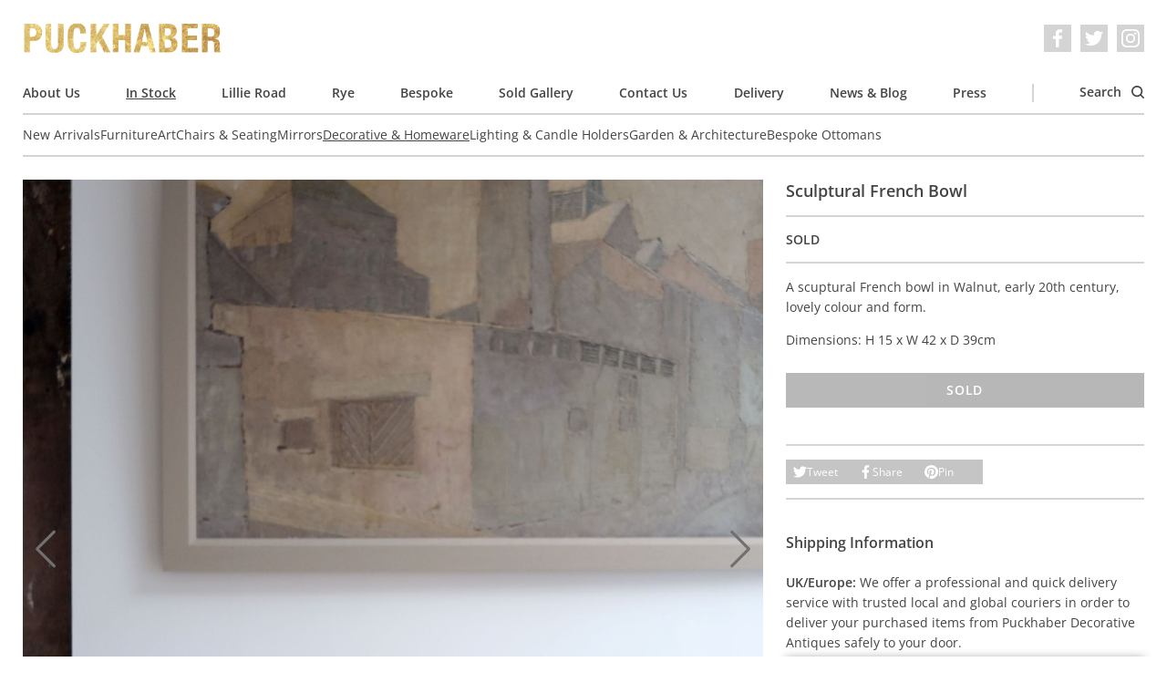

--- FILE ---
content_type: text/html; charset=utf-8
request_url: https://www.puckhaberdecorativeantiques.com/catalogue/decorative-items/sculptural-french-bowl/
body_size: 7647
content:

<!DOCTYPE html>
<html lang='en' dir='ltr' class='mod-no-js'>
    <head>
        <!-- basic meta -->
        <meta charset='utf-8'>
        <title> Sculptural French Bowl &rsaquo; Puckhaber Decorative Antiques › specialists in decorative antiques for over 35 years, London and Rye</title>
        <meta http-equiv='X-UA-Compatible' content='IE=edge,chrome=1'>
        <meta http-equiv='imagetoolbar' content='no'>
        <meta name='viewport' content='width=device-width, initial-scale=1.0'>

        <!-- content meta -->
        <meta name='keywords' content='puckhaber, decorative, antiques, french, interior, furniture, paintings, art, artwork, original, originality, design, style, fashion, textiles, shows, fairs, rye, london'>
        
    <meta name='description' content='A scuptural French bowl in Walnut, early 20th century, lovely colour and form.

Dimensions: H 15 x W 42 x D 39cm'>
    <link rel='canonical' href='https://www.puckhaberdecorativeantiques.com/catalogue/decorative-items/sculptural-french-bowl/'>

        <meta name='author' content='James Tiplady for Puckhaber Decorative Antiques'>
        <meta name='distribution' content='Global'>
        <meta name='revisit-after' content='7 days'>
        <meta name='copyright' content='Copyright 2009-2026 Puckhaber Decorative Antiques'>
        <meta name='robots' content='FOLLOW,INDEX'>
        <meta name='google-site-verification' content='ExcmQYL7jdMzQ0V6tZo2Cx62RS6jBpUegeytfY6qBlQ'>

        <!-- feed, sitemap, favicon -->
        <link rel='alternate' type='application/rss+xml' title='Puckhaber Decorative Antiques Latest News' href='/feed/news/'>
        <link rel='sitemap' type='application/xml' title='Sitemap' href='/sitemap.xml'>
        <link rel='icon' href='/static/images/favicon.a9e146226e97.ico' sizes='any'>
        <link rel='icon' href='/static/images/favicon.0ecd28f135ec.png' type='image/png'>

        <!-- opengraph data -->
        
    <meta property='og:title' content='Sculptural French Bowl at Puckhaber Decorative Antiques'>
    <meta property='og:description' content='A scuptural French bowl in Walnut, early 20th century, lovely colour and form.

Dimensions: H 15 x W 42 x D 39cm'>
    <meta property='og:url' content='https://www.puckhaberdecorativeantiques.com/catalogue/decorative-items/sculptural-french-bowl/'>
    
        <meta property='og:image' content='https://puckhaber-media.fra1.cdn.digitaloceanspaces.com/thumbnails/catalogue-item-image/sculptural_bowl_1.jpg.900x0_q85_crop.jpg'>
    

        <meta property='og:type' content='website'>
        <meta property='og:site_name' content='Puckhaber Decorative Antiques'>
        <meta property='fb:admins' content='526526396'>

        <!-- fonts and styles -->
        
<link rel="preload" href="/static/fonts/open-sans-v29-latin-regular.c416910cae8f.woff2" as="font" type="font/woff2" crossorigin>
<link rel="preload" href="/static/fonts/open-sans-v29-latin-regular.685ff80c19db.woff" as="font" type="font/woff" crossorigin>
<link rel="preload" href="/static/fonts/open-sans-v29-latin-600.f39b602d1b08.woff2" as="font" type="font/woff2" crossorigin>
<link rel="preload" href="/static/fonts/open-sans-v29-latin-600.17ab7850bd89.woff" as="font" type="font/woff" crossorigin>
<link rel="preload" href="/static/fonts/open-sans-v29-latin-italic.f9de65270027.woff2" as="font" type="font/woff2" crossorigin>
<link rel="preload" href="/static/fonts/open-sans-v29-latin-italic.a8dcbc314fd7.woff" as="font" type="font/woff" crossorigin>
<link rel="preload" href="/static/fonts/open-sans-v29-latin-600italic.e7c9d4c368c7.woff2" as="font" type="font/woff2" crossorigin>
<link rel="preload" href="/static/fonts/open-sans-v29-latin-600italic.7c874d12a975.woff" as="font" type="font/woff" crossorigin>

        
            <link rel='stylesheet' href='/static/css/screen.39926e3f4b12.css' media='all'>
        

        
            <script defer data-domain="puckhaberdecorativeantiques.com" data-api="/p/api/event" src="/p/js/script.js"></script>

        

        
    
    

    </head>
    <body>
        <!-- svg symbol library -->
        <svg width="0" height="0" style="position:absolute"><symbol stroke="currentColor" fill="currentColor" stroke-width="0" viewBox="0 0 16 16" id="chevron" xmlns="http://www.w3.org/2000/svg"><path fill-rule="evenodd" d="M4.646 1.646a.5.5 0 01.708 0l6 6a.5.5 0 010 .708l-6 6a.5.5 0 01-.708-.708L10.293 8 4.646 2.354a.5.5 0 010-.708z" stroke="none"/></symbol><symbol viewBox="0 0 16 16" id="close" xmlns="http://www.w3.org/2000/svg"><path d="M16 1.6L14.4 0 8 6.4 1.6 0 0 1.6 6.4 8 0 14.4 1.6 16 8 9.6l6.4 6.4 1.6-1.6L9.6 8z" fill="#fff"/></symbol><symbol viewBox="0 0 70.59 70.59" id="cross" xmlns="http://www.w3.org/2000/svg"><path d="M42.43 35.3L69.1 8.6a5.05 5.05 0 00-7.13-7.12L35.3 28.17 8.6 1.47a5.04 5.04 0 10-7.13 7.14l26.7 26.69-26.7 26.69a5.05 5.05 0 007.14 7.13l26.68-26.69L62 69.12a5.03 5.03 0 107.12-7.13l-26.68-26.7z"/></symbol><symbol viewBox="0 0 89 68.4" id="email" xmlns="http://www.w3.org/2000/svg"><path d="M86.5 0h-84A2.5 2.5 0 000 2.5v63.4a2.5 2.5 0 002.5 2.5h84a2.5 2.5 0 002.5-2.5V2.5A2.5 2.5 0 0086.5 0zM84 5v8.95L44.5 46.49 5 13.95V5h79zM5 63.4V20.43l37.91 31.23a2.5 2.5 0 003.18 0L84 20.43V63.4H5z"/></symbol><symbol viewBox="0 0 24 24" id="facebook" xmlns="http://www.w3.org/2000/svg"><path d="M22.68 0H1.32C.6 0 0 .6 0 1.32v21.36C0 23.4.6 24 1.32 24h11.5v-9.3H9.69v-3.6h3.13V8.4c0-3.1 1.9-4.79 4.66-4.79 1.32 0 2.46.1 2.8.15V7h-1.93c-1.5 0-1.79.72-1.79 1.77v2.3h3.58l-.46 3.64h-3.12V24h6.12c.73 0 1.32-.6 1.32-1.32V1.32C24 .6 23.4 0 22.68 0"/></symbol><symbol viewBox="0 0 24 24" id="facebook_alt" xmlns="http://www.w3.org/2000/svg"><path d="M9.494 23.8V13.036H5.871V8.87h3.623V5.744c0-3.589 2.2-5.544 5.394-5.544 1.528 0 2.846.116 3.24.174v3.75h-2.233c-1.736 0-2.072.834-2.072 2.048v2.663h4.143l-.532 4.212h-3.611V23.8"/></symbol><symbol viewBox="0 0 24 24" id="instagram" xmlns="http://www.w3.org/2000/svg"><path d="M12 0C8.74 0 8.33.01 7.05.07a8.85 8.85 0 00-2.91.56c-.79.3-1.46.72-2.13 1.38S.94 3.35.63 4.14c-.3.77-.5 1.64-.56 2.91C.01 8.33 0 8.74 0 12s.01 3.67.07 4.95c.06 1.27.26 2.15.56 2.91.3.79.72 1.46 1.38 2.13a5.87 5.87 0 002.13 1.38c.77.3 1.64.5 2.91.56 1.28.06 1.69.07 4.95.07s3.67-.01 4.95-.07a8.88 8.88 0 002.91-.56 5.9 5.9 0 002.13-1.38 5.86 5.86 0 001.38-2.13c.3-.77.5-1.64.56-2.91.06-1.28.07-1.69.07-4.95s-.01-3.67-.07-4.95a8.87 8.87 0 00-.56-2.91 5.89 5.89 0 00-1.38-2.13A5.85 5.85 0 0019.86.63c-.77-.3-1.64-.5-2.91-.56A83.63 83.63 0 0012 0zm0 2.16c3.2 0 3.58.02 4.85.07 1.17.06 1.8.25 2.23.42.56.21.96.47 1.38.9.42.41.68.81.9 1.37.16.43.36 1.06.4 2.23.07 1.27.08 1.65.08 4.85s-.02 3.58-.08 4.85a6.75 6.75 0 01-.42 2.23c-.22.56-.48.96-.9 1.38-.41.42-.82.68-1.38.9a6.5 6.5 0 01-2.23.4c-1.27.07-1.65.08-4.86.08-3.21 0-3.59-.02-4.86-.08a6.8 6.8 0 01-2.23-.42 3.72 3.72 0 01-1.38-.9 3.64 3.64 0 01-.9-1.38 6.81 6.81 0 01-.42-2.23 96.23 96.23 0 01-.06-4.84c0-3.2.01-3.6.06-4.87A6.8 6.8 0 012.6 4.9c.2-.57.48-.96.9-1.38.42-.42.8-.69 1.38-.9A6.64 6.64 0 017.1 2.2c1.27-.04 1.65-.06 4.86-.06l.04.03zm0 3.68a6.16 6.16 0 100 12.32 6.16 6.16 0 000-12.32zM12 16a4 4 0 110-8 4 4 0 010 8zm7.85-10.4a1.44 1.44 0 11-2.89 0 1.44 1.44 0 012.89 0z"/></symbol><symbol viewBox="0 0 16 10.667" id="menu" xmlns="http://www.w3.org/2000/svg"><path d="M0 10.667h16V8.889H0zm0-4.444h16V4.445H0zM0 0v1.778h16V0z" fill="#fff"/></symbol><symbol viewBox="0 0 24 24" id="pinterest" xmlns="http://www.w3.org/2000/svg"><path d="M12.02 0a11.99 11.99 0 00-4.37 23.15c-.1-.95-.2-2.4.04-3.44l1.4-5.96s-.35-.72-.35-1.78c0-1.66.96-2.9 2.16-2.9 1.03 0 1.52.76 1.52 1.68 0 1.03-.65 2.57-1 4-.28 1.18.6 2.16 1.78 2.16 2.13 0 3.77-2.25 3.77-5.5 0-2.85-2.06-4.86-5-4.86a5.19 5.19 0 00-5.41 5.2c0 1.03.39 2.14.88 2.74.1.12.12.22.09.34-.1.38-.3 1.2-.33 1.37-.06.22-.18.27-.4.16-1.5-.69-2.44-2.88-2.44-4.64 0-3.78 2.75-7.26 7.92-7.26 4.16 0 7.4 2.97 7.4 6.93 0 4.13-2.61 7.46-6.24 7.46-1.21 0-2.35-.63-2.76-1.38l-.75 2.85c-.27 1.04-1 2.35-1.5 3.14A12 12 0 1011.99.02l.04-.02z"/></symbol><symbol viewBox="0 0 86 86.1" id="search" xmlns="http://www.w3.org/2000/svg"><path d="M67.3 60.2A37.44 37.44 0 0037.5 0C16.8 0 0 16.8 0 37.5S16.8 75 37.5 75c8.5 0 16.4-2.9 22.7-7.7l17.3 17.3a4.85 4.85 0 007 0c2-2 2-5.1 0-7.1L67.3 60.2zM37.5 65C22.3 65 10 52.6 10 37.5S22.3 10 37.5 10 65 22.3 65 37.5 52.6 65 37.5 65z"/></symbol><symbol viewBox="0 0 24 24" id="twitter" xmlns="http://www.w3.org/2000/svg"><path d="M23.95 4.57a10 10 0 01-2.82.77 4.96 4.96 0 002.16-2.72c-.95.56-2 .96-3.12 1.19a4.92 4.92 0 00-8.38 4.48A13.93 13.93 0 011.63 3.16a4.92 4.92 0 001.52 6.57 4.9 4.9 0 01-2.23-.61v.06c0 2.38 1.7 4.37 3.95 4.82a5 5 0 01-2.21.09 4.94 4.94 0 004.6 3.42A9.87 9.87 0 010 19.54a14 14 0 007.56 2.21c9.05 0 14-7.5 14-13.98 0-.21 0-.42-.02-.63A9.94 9.94 0 0024 4.59l-.05-.02z"/></symbol></svg>

        <div class='cookie-banner l-container' data-component='cookie-banner'>
    Our website uses cookies. By continuing to browse, you agree to our use of cookies. For more information please see our <a href="/page/privacy-policy/">Privacy Policy</a>.
    <button class='cookie-banner__button button button--small' data-ref='button'>OK</button>
</div>

        <div class='l-container'>
            
                <header class='header' role='banner' data-component='header'>
    <div class='header__inner'>
        <button
            class='header__nav-toggle'
            type='button'
            aria-label='Toggle navigation'
            data-ref='nav-trigger'
        >
            <svg class='icon icon--menu' aria-hidden='true'><use xlink:href="#menu"></use></svg>
            <svg class='icon icon--close' aria-hidden='true'><use xlink:href="#close"></use></svg>
        </button>
        <em class='header__logo'>
            <a class='header__logo__link' href='/'>
                Puckhaber Decorative Antiques
            </a>
        </em>
        <ul
    class='social-list
          header__social-list
          '
>
    
    <li class='social-list__item'>
        <a
            class='social-list__item__link'
            href='https://www.facebook.com/Puckhaber-Decorative-Antiques-230855870274307/'
            target='_blank'
            rel='noopener noreferrer'
            aria-label='Facebook'
        >
            <svg class='icon' aria-hidden='true'><use xlink:href="#facebook_alt"></use></svg>
        </a>
    </li>
    <li class='social-list__item'>
        <a
            class='social-list__item__link'
            href='https://twitter.com/puckhaberdecor'
            target='_blank'
            rel='noopener noreferrer'
            aria-label='Twitter'
        >
            <svg class='icon' aria-hidden='true'><use xlink:href="#twitter"></use></svg>
        </a>
    </li>
    <li class='social-list__item'>
        <a
            class='social-list__item__link'
            href='https://instagram.com/puckhaberdecor'
            target='_blank'
            rel='noopener noreferrer'
            aria-label='Instagram'
        >
            <svg class='icon' aria-hidden='true'><use xlink:href="#instagram"></use></svg>
        </a>
    </li>
</ul>

    </div>

    <nav class='nav' role='navigation' data-ref='nav'>
        <ul class='nav__list'>
            
                <li class='nav__item'>
                    <a class='nav__link ' href='/page/about-us/'>
                        About Us
                    </a>
                </li>
            
                <li class='nav__item'>
                    <a class='nav__link is-active' href='/catalogue/'>
                        In Stock
                    </a>
                </li>
            
                <li class='nav__item'>
                    <a class='nav__link ' href='/page/lillie-road/'>
                        Lillie Road
                    </a>
                </li>
            
                <li class='nav__item'>
                    <a class='nav__link ' href='/page/rye/'>
                        Rye
                    </a>
                </li>
            
                <li class='nav__item'>
                    <a class='nav__link ' href='/page/bespoke/'>
                        Bespoke
                    </a>
                </li>
            
                <li class='nav__item'>
                    <a class='nav__link ' href='/catalogue/sold-gallery/'>
                        Sold Gallery
                    </a>
                </li>
            
                <li class='nav__item'>
                    <a class='nav__link ' href='/page/contact-us/'>
                        Contact Us
                    </a>
                </li>
            
                <li class='nav__item'>
                    <a class='nav__link ' href='/page/delivery/'>
                        Delivery
                    </a>
                </li>
            
                <li class='nav__item'>
                    <a class='nav__link ' href='/news/'>
                        News &amp; Blog
                    </a>
                </li>
            
                <li class='nav__item'>
                    <a class='nav__link ' href='/press/'>
                        Press
                    </a>
                </li>
            

            <li class='nav__item nav__item--separator'></li>
            <li class='nav__item nav__item--search'>
                <a class='nav__link' href='/catalogue/search/' data-ref='search-trigger'>
                    Search
                    <svg class='icon' aria-hidden='true'><use xlink:href="#search"></use></svg>
                </a>
            </li>
        </ul>

        
            <ul class='nav__list nav__list--secondary'>
                
                    <li class='nav__item'>
                        <a class='nav__link ' href='/catalogue/new-arrivals/'>
                            New Arrivals
                        </a>
                    </li>
                
                    <li class='nav__item'>
                        <a class='nav__link ' href='/catalogue/furniture/'>
                            Furniture
                        </a>
                    </li>
                
                    <li class='nav__item'>
                        <a class='nav__link ' href='/catalogue/art-prints/'>
                            Art
                        </a>
                    </li>
                
                    <li class='nav__item'>
                        <a class='nav__link ' href='/catalogue/chairs-seating/'>
                            Chairs &amp; Seating
                        </a>
                    </li>
                
                    <li class='nav__item'>
                        <a class='nav__link ' href='/catalogue/mirrors/'>
                            Mirrors
                        </a>
                    </li>
                
                    <li class='nav__item'>
                        <a class='nav__link is-active' href='/catalogue/decorative-items/'>
                            Decorative &amp; Homeware
                        </a>
                    </li>
                
                    <li class='nav__item'>
                        <a class='nav__link ' href='/catalogue/lighting-candle-holders/'>
                            Lighting &amp; Candle Holders
                        </a>
                    </li>
                
                    <li class='nav__item'>
                        <a class='nav__link ' href='/catalogue/garden-architecture/'>
                            Garden &amp; Architecture
                        </a>
                    </li>
                
                    <li class='nav__item'>
                        <a class='nav__link ' href='/catalogue/bespoke-ottomans/'>
                            Bespoke Ottomans
                        </a>
                    </li>
                
            </ul>
        

        

        <div class='nav__search-form-container' data-ref='search'>
            <form class='search-form' action='/catalogue/search/' method='get'>
    <input
        class='search-form__field field'
        type='text'
        name='q'
        placeholder='Search our catalogue'
        value=''
    >
    <button class='search-form__button button' type='submit'>
        Search
    </button>
</form>

        </div>
    </nav>
</header>

            

            
    <ul class='breadcrumb'>
        <li class='breadcrumb__item'>
            <a class='breadcrumb__link' href='/'>
                Home
            </a>
        </li>
        <li class='breadcrumb__item'>
            <a class='breadcrumb__link' href='/catalogue/'>
                In Stock
            </a>
        </li>
        <li class='breadcrumb__item'>
            <a class='breadcrumb__link' href='/catalogue/decorative-items/'>
                Decorative &amp; Homeware
            </a>
        </li>
        <li class='breadcrumb__item is-selected'>
            <a class='breadcrumb__link' href='/catalogue/decorative-items/sculptural-french-bowl/'>
                Sculptural French Bowl
            </a>
        </li>
    </ul>

    <div class='item-detail'>
        <div itemscope itemtype='http://schema.org/Product'>
            <meta itemprop='name' content='Sculptural French Bowl'>
            <div itemprop='brand' itemtype='https://schema.org/Brand' itemscope>
                <meta itemprop='name' content='Puckhaber'>
            </div>
            <meta itemprop='description' content='A scuptural French bowl in Walnut, early 20th century, lovely colour and form.

Dimensions: H 15 x W 42 x D 39cm'>
            <meta itemprop='productID' content='2518'>
            <meta itemprop='url' content='https://www.puckhaberdecorativeantiques.com/catalogue/decorative-items/sculptural-french-bowl/'>
            <meta itemprop='image' content='https://puckhaber-media.fra1.cdn.digitaloceanspaces.com/thumbnails/catalogue-item-image/sculptural_bowl_1.jpg.700x700_q80_crop.jpg'>
            <div itemprop='offers' itemscope itemtype='http://schema.org/Offer'>
                
                    <meta itemprop='category' content='696'>
                    <meta property='product:category' content='696'>
                
                <link itemprop='itemCondition' href='http://schema.org/RefurbishedCondition'>
                
                    <link itemprop='availability' href='http://schema.org/SoldOut'>
                
            </div>
        </div>

        <div class='item-detail__main-image'>
            
                <div class='item-detail__image-carousel' data-component='item-image-carousel'>
                    <ul class='item-detail__image-carousel__list'>
                        
                            <li class='item-detail__image-carousel__item' data-ref='item'>
                                <a href='https://puckhaber-media.fra1.cdn.digitaloceanspaces.com/catalogue-item-image/sculptural_bowl_1.jpg'
                                   class='item-detail__image-carousel__link'
                                   data-component='gallery-modal-link'
                                   data-gall='ProductDetail'>
                                    <img class='item-detail__image-carousel____image'
                                         src='https://puckhaber-media.fra1.cdn.digitaloceanspaces.com/thumbnails/catalogue-item-image/sculptural_bowl_1.jpg.350x350_q80_crop.jpg'
                                         srcset='https://puckhaber-media.fra1.cdn.digitaloceanspaces.com/thumbnails/catalogue-item-image/sculptural_bowl_1.jpg.350x350_q80_crop.jpg 350w,
                                                 https://puckhaber-media.fra1.cdn.digitaloceanspaces.com/thumbnails/catalogue-item-image/sculptural_bowl_1.jpg.700x700_q80_crop.jpg 700w,
                                                 https://puckhaber-media.fra1.cdn.digitaloceanspaces.com/thumbnails/catalogue-item-image/sculptural_bowl_1.jpg.1400x1400_q80_crop.jpg 1400w'
                                         sizes='(min-width: 1024px) 66vw,
                                                (min-width: 768px) 50vw,
                                                100vw'
                                         width='300'
                                         height='300'
                                         alt='Sculptural French Bowl'>
                                </a>
                            </li>
                        
                            <li class='item-detail__image-carousel__item' data-ref='item'>
                                <a href='https://puckhaber-media.fra1.cdn.digitaloceanspaces.com/catalogue-item-image/sculptural_bowl_2.jpg'
                                   class='item-detail__image-carousel__link'
                                   data-component='gallery-modal-link'
                                   data-gall='ProductDetail'>
                                    <img class='item-detail__image-carousel____image'
                                         src='https://puckhaber-media.fra1.cdn.digitaloceanspaces.com/thumbnails/catalogue-item-image/sculptural_bowl_2.jpg.350x350_q80_crop.jpg'
                                         srcset='https://puckhaber-media.fra1.cdn.digitaloceanspaces.com/thumbnails/catalogue-item-image/sculptural_bowl_2.jpg.350x350_q80_crop.jpg 350w,
                                                 https://puckhaber-media.fra1.cdn.digitaloceanspaces.com/thumbnails/catalogue-item-image/sculptural_bowl_2.jpg.700x700_q80_crop.jpg 700w,
                                                 https://puckhaber-media.fra1.cdn.digitaloceanspaces.com/thumbnails/catalogue-item-image/sculptural_bowl_2.jpg.1400x1400_q80_crop.jpg 1400w'
                                         sizes='(min-width: 1024px) 66vw,
                                                (min-width: 768px) 50vw,
                                                100vw'
                                         width='300'
                                         height='300'
                                         alt='Sculptural French Bowl'>
                                </a>
                            </li>
                        
                            <li class='item-detail__image-carousel__item' data-ref='item'>
                                <a href='https://puckhaber-media.fra1.cdn.digitaloceanspaces.com/catalogue-item-image/sculptural_bowl_3.jpg'
                                   class='item-detail__image-carousel__link'
                                   data-component='gallery-modal-link'
                                   data-gall='ProductDetail'>
                                    <img class='item-detail__image-carousel____image'
                                         src='https://puckhaber-media.fra1.cdn.digitaloceanspaces.com/thumbnails/catalogue-item-image/sculptural_bowl_3.jpg.350x350_q80_crop.jpg'
                                         srcset='https://puckhaber-media.fra1.cdn.digitaloceanspaces.com/thumbnails/catalogue-item-image/sculptural_bowl_3.jpg.350x350_q80_crop.jpg 350w,
                                                 https://puckhaber-media.fra1.cdn.digitaloceanspaces.com/thumbnails/catalogue-item-image/sculptural_bowl_3.jpg.700x700_q80_crop.jpg 700w,
                                                 https://puckhaber-media.fra1.cdn.digitaloceanspaces.com/thumbnails/catalogue-item-image/sculptural_bowl_3.jpg.1400x1400_q80_crop.jpg 1400w'
                                         sizes='(min-width: 1024px) 66vw,
                                                (min-width: 768px) 50vw,
                                                100vw'
                                         width='300'
                                         height='300'
                                         alt='Sculptural French Bowl'>
                                </a>
                            </li>
                        
                            <li class='item-detail__image-carousel__item' data-ref='item'>
                                <a href='https://puckhaber-media.fra1.cdn.digitaloceanspaces.com/catalogue-item-image/sculptural_bowl_4.jpg'
                                   class='item-detail__image-carousel__link'
                                   data-component='gallery-modal-link'
                                   data-gall='ProductDetail'>
                                    <img class='item-detail__image-carousel____image'
                                         src='https://puckhaber-media.fra1.cdn.digitaloceanspaces.com/thumbnails/catalogue-item-image/sculptural_bowl_4.jpg.350x350_q80_crop.jpg'
                                         srcset='https://puckhaber-media.fra1.cdn.digitaloceanspaces.com/thumbnails/catalogue-item-image/sculptural_bowl_4.jpg.350x350_q80_crop.jpg 350w,
                                                 https://puckhaber-media.fra1.cdn.digitaloceanspaces.com/thumbnails/catalogue-item-image/sculptural_bowl_4.jpg.700x700_q80_crop.jpg 700w,
                                                 https://puckhaber-media.fra1.cdn.digitaloceanspaces.com/thumbnails/catalogue-item-image/sculptural_bowl_4.jpg.1400x1400_q80_crop.jpg 1400w'
                                         sizes='(min-width: 1024px) 66vw,
                                                (min-width: 768px) 50vw,
                                                100vw'
                                         width='300'
                                         height='300'
                                         alt='Sculptural French Bowl'>
                                </a>
                            </li>
                        
                            <li class='item-detail__image-carousel__item' data-ref='item'>
                                <a href='https://puckhaber-media.fra1.cdn.digitaloceanspaces.com/catalogue-item-image/sculptural_bowl_5.jpg'
                                   class='item-detail__image-carousel__link'
                                   data-component='gallery-modal-link'
                                   data-gall='ProductDetail'>
                                    <img class='item-detail__image-carousel____image'
                                         src='https://puckhaber-media.fra1.cdn.digitaloceanspaces.com/thumbnails/catalogue-item-image/sculptural_bowl_5.jpg.350x350_q80_crop.jpg'
                                         srcset='https://puckhaber-media.fra1.cdn.digitaloceanspaces.com/thumbnails/catalogue-item-image/sculptural_bowl_5.jpg.350x350_q80_crop.jpg 350w,
                                                 https://puckhaber-media.fra1.cdn.digitaloceanspaces.com/thumbnails/catalogue-item-image/sculptural_bowl_5.jpg.700x700_q80_crop.jpg 700w,
                                                 https://puckhaber-media.fra1.cdn.digitaloceanspaces.com/thumbnails/catalogue-item-image/sculptural_bowl_5.jpg.1400x1400_q80_crop.jpg 1400w'
                                         sizes='(min-width: 1024px) 66vw,
                                                (min-width: 768px) 50vw,
                                                100vw'
                                         width='300'
                                         height='300'
                                         alt='Sculptural French Bowl'>
                                </a>
                            </li>
                        
                            <li class='item-detail__image-carousel__item' data-ref='item'>
                                <a href='https://puckhaber-media.fra1.cdn.digitaloceanspaces.com/catalogue-item-image/sculptural_bowl_6.jpg'
                                   class='item-detail__image-carousel__link'
                                   data-component='gallery-modal-link'
                                   data-gall='ProductDetail'>
                                    <img class='item-detail__image-carousel____image'
                                         src='https://puckhaber-media.fra1.cdn.digitaloceanspaces.com/thumbnails/catalogue-item-image/sculptural_bowl_6.jpg.350x350_q80_crop.jpg'
                                         srcset='https://puckhaber-media.fra1.cdn.digitaloceanspaces.com/thumbnails/catalogue-item-image/sculptural_bowl_6.jpg.350x350_q80_crop.jpg 350w,
                                                 https://puckhaber-media.fra1.cdn.digitaloceanspaces.com/thumbnails/catalogue-item-image/sculptural_bowl_6.jpg.700x700_q80_crop.jpg 700w,
                                                 https://puckhaber-media.fra1.cdn.digitaloceanspaces.com/thumbnails/catalogue-item-image/sculptural_bowl_6.jpg.1400x1400_q80_crop.jpg 1400w'
                                         sizes='(min-width: 1024px) 66vw,
                                                (min-width: 768px) 50vw,
                                                100vw'
                                         width='300'
                                         height='300'
                                         alt='Sculptural French Bowl'>
                                </a>
                            </li>
                        
                    </ul>
                    <div class='item-detail__image-carousel__controls'>
                        <button class='item-detail__image-carousel__button item-detail__image-carousel__button--prev' type='button' data-ref='prev' aria-label='Previous'>
                            <svg class='icon' aria-hidden='true'><use xlink:href="#chevron"></use></svg>
                        </button>
                        <button class='item-detail__image-carousel__button item-detail__image-carousel__button--next' type='button' data-ref='next' aria-label='Next'>
                            <svg class='icon' aria-hidden='true'><use xlink:href="#chevron"></use></svg>
                        </button>
                    </div>
                </div>
            
        </div>

        <div class='item-detail__details'>
            <div class='item-detail__details__section'>
                <h1 class='item-detail__title'>
                    Sculptural French Bowl
                </h1>
            </div>
            <div class='item-detail__details__section'>
                <ul class='item-detail__detail-list'>
                    
                    <li class='item-detail__detail-list__item'>
                        
                            <strong>SOLD</strong>
                        
                    </li>
                    
                </ul>
                
            </div>
            <div class='item-detail__details__section'>
                <div class='item-detail__description'>
                    <p>A scuptural French bowl in Walnut, early 20th century, lovely colour and form.</p>

<p>Dimensions: H 15 x W 42 x D 39cm</p>
                </div>
                
                    <button class='button button--block item-detail__button' disabled>
                        Sold
                    </button>
                
            </div>
            <div class='item-detail__details__section item-detail__details__section--extra-spacing'>
                <ul class='sharing-list' data-component='sharing-list'>
    <li class='sharing-list__item'>
        <a
            href='https://twitter.com/share?url=https%3A//www.puckhaberdecorativeantiques.com/catalogue/decorative-items/sculptural-french-bowl/&amp;via=puckhaberdecor&amp;text=Sculptural%20French%20Bowl'
            class='sharing-list__link'
            data-ref='link'
        >
            <svg class='icon' aria-hidden='true'><use xlink:href="#twitter"></use></svg>
            Tweet
        </a>
    </li>
    <li class='sharing-list__item'>
        <a
            href='https://www.facebook.com/sharer/sharer.php?u=https%3A//www.puckhaberdecorativeantiques.com/catalogue/decorative-items/sculptural-french-bowl/'
            class='sharing-list__link'
            data-ref='link'
        >
            <svg class='icon' aria-hidden='true'><use xlink:href="#facebook_alt"></use></svg>
            Share
        </a>
    </li>
    <li class='sharing-list__item'>
        <a
            href='https://pinterest.com/pin/create/button/?url=https%3A//www.puckhaberdecorativeantiques.com/catalogue/decorative-items/sculptural-french-bowl/&amp;media=https%3A//www.puckhaberdecorativeantiques.comhttps%3A//puckhaber-media.fra1.cdn.digitaloceanspaces.com/thumbnails/catalogue-item-image/sculptural_bowl_1.jpg.900x0_q85_crop.jpg&amp;description=Sculptural%20French%20Bowl'
            class='sharing-list__link'
            data-ref='link'
        >
            <svg class='icon' aria-hidden='true'><use xlink:href="#pinterest"></use></svg>
            Pin
        </a>
    </li>
</ul>

            </div>
            <div class='item-detail__details__section item-detail__details__section--extra-spacing'>
                <div class='item-detail__shipping-information'>
                    <h3 class='item-detail__shipping-information__heading'>
                        Shipping Information
                    </h3>
                    <p>
                        <strong>UK/Europe:</strong> We offer a professional and quick delivery service with trusted local and global couriers in order to deliver your purchased items from Puckhaber Decorative Antiques safely to your door.
                    </p>
                    <p>
                        <strong>International:</strong> We regularly send pieces abroad to our client base using internationally recognised shippers. The couriers we recommend are professional, reliable and offer an insured and secure service.
                    </p>
                    <a
                        href='/catalogue/decorative-items/sculptural-french-bowl/request-info/'
                        class='button button--block item-detail__button'
                        data-component='request-info-link'
                        data-vbtype='iframe'
                    >
                        Contact Us For A Quote
                    </a>
                </div>
            </div>
        </div>

        
            <ul class='item-detail__image-list'>
                
                    <li class='item-detail__image-list__item'>
                        <a href='https://puckhaber-media.fra1.cdn.digitaloceanspaces.com/catalogue-item-image/sculptural_bowl_2.jpg'
                           class='item-detail__image-list__link'
                           data-component='gallery-modal-link'
                           data-gall='ProductDetail'>
                            <img class='item-detail__image-list__image'
                                 src='https://puckhaber-media.fra1.cdn.digitaloceanspaces.com/thumbnails/catalogue-item-image/sculptural_bowl_2.jpg.300x300_q80_crop.jpg'
                                 srcset='https://puckhaber-media.fra1.cdn.digitaloceanspaces.com/thumbnails/catalogue-item-image/sculptural_bowl_2.jpg.300x300_q80_crop.jpg 300w,
                                         https://puckhaber-media.fra1.cdn.digitaloceanspaces.com/thumbnails/catalogue-item-image/sculptural_bowl_2.jpg.600x600_q80_crop.jpg 600w,
                                         https://puckhaber-media.fra1.cdn.digitaloceanspaces.com/thumbnails/catalogue-item-image/sculptural_bowl_2.jpg.1200x1200_q80_crop.jpg 1200w'
                                 sizes='(min-width: 768px) 33vw,
                                        100vw'
                                 width='300'
                                 height='300'
                                 alt='Sculptural French Bowl'>
                        </a>
                    </li>
                
                    <li class='item-detail__image-list__item'>
                        <a href='https://puckhaber-media.fra1.cdn.digitaloceanspaces.com/catalogue-item-image/sculptural_bowl_3.jpg'
                           class='item-detail__image-list__link'
                           data-component='gallery-modal-link'
                           data-gall='ProductDetail'>
                            <img class='item-detail__image-list__image'
                                 src='https://puckhaber-media.fra1.cdn.digitaloceanspaces.com/thumbnails/catalogue-item-image/sculptural_bowl_3.jpg.300x300_q80_crop.jpg'
                                 srcset='https://puckhaber-media.fra1.cdn.digitaloceanspaces.com/thumbnails/catalogue-item-image/sculptural_bowl_3.jpg.300x300_q80_crop.jpg 300w,
                                         https://puckhaber-media.fra1.cdn.digitaloceanspaces.com/thumbnails/catalogue-item-image/sculptural_bowl_3.jpg.600x600_q80_crop.jpg 600w,
                                         https://puckhaber-media.fra1.cdn.digitaloceanspaces.com/thumbnails/catalogue-item-image/sculptural_bowl_3.jpg.1200x1200_q80_crop.jpg 1200w'
                                 sizes='(min-width: 768px) 33vw,
                                        100vw'
                                 width='300'
                                 height='300'
                                 alt='Sculptural French Bowl'>
                        </a>
                    </li>
                
                    <li class='item-detail__image-list__item'>
                        <a href='https://puckhaber-media.fra1.cdn.digitaloceanspaces.com/catalogue-item-image/sculptural_bowl_4.jpg'
                           class='item-detail__image-list__link'
                           data-component='gallery-modal-link'
                           data-gall='ProductDetail'>
                            <img class='item-detail__image-list__image'
                                 src='https://puckhaber-media.fra1.cdn.digitaloceanspaces.com/thumbnails/catalogue-item-image/sculptural_bowl_4.jpg.300x300_q80_crop.jpg'
                                 srcset='https://puckhaber-media.fra1.cdn.digitaloceanspaces.com/thumbnails/catalogue-item-image/sculptural_bowl_4.jpg.300x300_q80_crop.jpg 300w,
                                         https://puckhaber-media.fra1.cdn.digitaloceanspaces.com/thumbnails/catalogue-item-image/sculptural_bowl_4.jpg.600x600_q80_crop.jpg 600w,
                                         https://puckhaber-media.fra1.cdn.digitaloceanspaces.com/thumbnails/catalogue-item-image/sculptural_bowl_4.jpg.1200x1200_q80_crop.jpg 1200w'
                                 sizes='(min-width: 768px) 33vw,
                                        100vw'
                                 width='300'
                                 height='300'
                                 alt='Sculptural French Bowl'>
                        </a>
                    </li>
                
                    <li class='item-detail__image-list__item'>
                        <a href='https://puckhaber-media.fra1.cdn.digitaloceanspaces.com/catalogue-item-image/sculptural_bowl_5.jpg'
                           class='item-detail__image-list__link'
                           data-component='gallery-modal-link'
                           data-gall='ProductDetail'>
                            <img class='item-detail__image-list__image'
                                 src='https://puckhaber-media.fra1.cdn.digitaloceanspaces.com/thumbnails/catalogue-item-image/sculptural_bowl_5.jpg.300x300_q80_crop.jpg'
                                 srcset='https://puckhaber-media.fra1.cdn.digitaloceanspaces.com/thumbnails/catalogue-item-image/sculptural_bowl_5.jpg.300x300_q80_crop.jpg 300w,
                                         https://puckhaber-media.fra1.cdn.digitaloceanspaces.com/thumbnails/catalogue-item-image/sculptural_bowl_5.jpg.600x600_q80_crop.jpg 600w,
                                         https://puckhaber-media.fra1.cdn.digitaloceanspaces.com/thumbnails/catalogue-item-image/sculptural_bowl_5.jpg.1200x1200_q80_crop.jpg 1200w'
                                 sizes='(min-width: 768px) 33vw,
                                        100vw'
                                 width='300'
                                 height='300'
                                 alt='Sculptural French Bowl'>
                        </a>
                    </li>
                
                    <li class='item-detail__image-list__item'>
                        <a href='https://puckhaber-media.fra1.cdn.digitaloceanspaces.com/catalogue-item-image/sculptural_bowl_6.jpg'
                           class='item-detail__image-list__link'
                           data-component='gallery-modal-link'
                           data-gall='ProductDetail'>
                            <img class='item-detail__image-list__image'
                                 src='https://puckhaber-media.fra1.cdn.digitaloceanspaces.com/thumbnails/catalogue-item-image/sculptural_bowl_6.jpg.300x300_q80_crop.jpg'
                                 srcset='https://puckhaber-media.fra1.cdn.digitaloceanspaces.com/thumbnails/catalogue-item-image/sculptural_bowl_6.jpg.300x300_q80_crop.jpg 300w,
                                         https://puckhaber-media.fra1.cdn.digitaloceanspaces.com/thumbnails/catalogue-item-image/sculptural_bowl_6.jpg.600x600_q80_crop.jpg 600w,
                                         https://puckhaber-media.fra1.cdn.digitaloceanspaces.com/thumbnails/catalogue-item-image/sculptural_bowl_6.jpg.1200x1200_q80_crop.jpg 1200w'
                                 sizes='(min-width: 768px) 33vw,
                                        100vw'
                                 width='300'
                                 height='300'
                                 alt='Sculptural French Bowl'>
                        </a>
                    </li>
                
            </ul>
        
    </div>


            
                <footer class='footer' role='complementary'>
    <div class='footer__primary'>
        <div class='footer__column'>
            <div class='footer__header'>
                <em class='footer__logo'>
                    <a class='footer__logo__link' href='/'>
                        Puckhaber Decorative Antiques
                    </a>
                </em>
                <ul
    class='social-list
          footer__social-list
          social-list--gappy'
>
    
        <li class='social-list__item social-list__item--label'>
            Follow us:
        </li>
    
    <li class='social-list__item'>
        <a
            class='social-list__item__link'
            href='https://www.facebook.com/Puckhaber-Decorative-Antiques-230855870274307/'
            target='_blank'
            rel='noopener noreferrer'
            aria-label='Facebook'
        >
            <svg class='icon' aria-hidden='true'><use xlink:href="#facebook_alt"></use></svg>
        </a>
    </li>
    <li class='social-list__item'>
        <a
            class='social-list__item__link'
            href='https://twitter.com/puckhaberdecor'
            target='_blank'
            rel='noopener noreferrer'
            aria-label='Twitter'
        >
            <svg class='icon' aria-hidden='true'><use xlink:href="#twitter"></use></svg>
        </a>
    </li>
    <li class='social-list__item'>
        <a
            class='social-list__item__link'
            href='https://instagram.com/puckhaberdecor'
            target='_blank'
            rel='noopener noreferrer'
            aria-label='Instagram'
        >
            <svg class='icon' aria-hidden='true'><use xlink:href="#instagram"></use></svg>
        </a>
    </li>
</ul>

            </div>
        </div>
        <div class='footer__column'>
            <nav class='footer__nav' role='navigation'>
                <ul class='footer__nav__list'>
                    
                    <li class='footer__nav__item'>
                        <a class='footer__nav__link' href='/page/about-us/'>About Us</a>
                    </li>
                    
                    <li class='footer__nav__item'>
                        <a class='footer__nav__link' href='/catalogue/'>In Stock</a>
                    </li>
                    
                    <li class='footer__nav__item'>
                        <a class='footer__nav__link' href='/page/lillie-road/'>Lillie Road</a>
                    </li>
                    
                    <li class='footer__nav__item'>
                        <a class='footer__nav__link' href='/page/rye/'>Rye</a>
                    </li>
                    
                    <li class='footer__nav__item'>
                        <a class='footer__nav__link' href='/page/bespoke/'>Bespoke</a>
                    </li>
                    
                    <li class='footer__nav__item'>
                        <a class='footer__nav__link' href='/catalogue/sold-gallery/'>Sold Gallery</a>
                    </li>
                    
                    <li class='footer__nav__item'>
                        <a class='footer__nav__link' href='/page/contact-us/'>Contact Us</a>
                    </li>
                    
                    <li class='footer__nav__item'>
                        <a class='footer__nav__link' href='/page/delivery/'>Delivery</a>
                    </li>
                    
                    <li class='footer__nav__item'>
                        <a class='footer__nav__link' href='/news/'>News &amp; Blog</a>
                    </li>
                    
                    <li class='footer__nav__item'>
                        <a class='footer__nav__link' href='/press/'>Press</a>
                    </li>
                    
                    <li class='footer__nav__item'>
                        <a class='footer__nav__link' href='/page/privacy-policy/'>Privacy Policy</a>
                    </li>
                </ul>
            </nav>
        </div>
        <div class='footer__column'>
            <div class='footer__newsletter'>
                <h2 class='footer__newsletter__title'>
                    Newsletter
                </h2>
                <p class='footer__newsletter__copy'>
                    Why not sign up to our newsletter to be kept up-to-date with the latest news and new stock?
                </p>
                <form class='footer__newsletter__form form' action='/catalogue/subscribe/' method='post'>
                    <input type="hidden" name="csrfmiddlewaretoken" value="xX73mgstCVmdA0fQ3yKSUQY3VwajcyohhcBfhn5vtEUPE2IdCbPMSEuqvXN6uapT">
                    <label class='footer__newsletter__label form__simple-label form__simple-label--first'>
                        <input type='checkbox' name='consent' required='required'> I consent to the use of my data as per the <a href="/page/privacy-policy/">Privacy Policy</a>
                    </label>
                    <input
                        class='footer__newsletter__field field'
                        type='email'
                        name='email'
                        placeholder='Your email address'
                        required='required'
                    >
                    <button class='footer__newsletter__button button' type='submit'>Subscribe</button>
                </form>
            </div>
        </div>
    </div>
    <div class='footer__secondary'>
        <ul class='footer__location-list'>
            
                <li class='footer__location-list__item'>
                    <a href='https://goo.gl/maps/2jc2BFipMrNYfSY87' target='_blank' rel='noopener noreferrer'>
                        Puckhaber, 281 Lillie Road, London, SW6 7LL
                    </a>
                    <a href='tel:+44 (0)20 3304 7327'>Tel. +44 (0)20 3304 7327</a>
                </li>
            
                <li class='footer__location-list__item'>
                    <a href='https://goo.gl/maps/Xntz7JpRyWz895UR6' target='_blank' rel='noopener noreferrer'>
                        Puckhaber, The Shop, 1 High Street, Rye, East Sussex, TN31 7JE
                    </a>
                    <a href='tel:+44 (0)1797 458182'>Tel. +44 (0)1797 458182</a>
                </li>
            
        </ul>
    </div>
    <div class='footer__tertiary'>
        <p class='footer__copyright'>
            <span>&copy; 2026 Puckhaber Decorative Antiques</span>
            <span class='separator'>&mdash;</span>
            <span>Website by <a href='http://tiplady.io/' target='_blank' rel='noopener noreferrer'>James Tiplady</a></span>
        </p>
    </div>
</footer>

            

            
                
<div class='newsletter-toast-wrapper'>
    <div class='newsletter-toast-wrapper__inner'>
        <div class='newsletter-toast' data-component='newsletter-toast'>
            <h2 class='newsletter-toast__heading'>
                The Puckhaber Newsletter
            </h2>
            <p class='newsletter-toast__copy'>
                Subcribe to our newsletter and you’ll be the first to know about our new arrivals and shop events.
            </p>
            <form
                class='newsletter-toast__form form'
                action='/catalogue/subscribe/'
                method='post'
            >
                <input type="hidden" name="csrfmiddlewaretoken" value="xX73mgstCVmdA0fQ3yKSUQY3VwajcyohhcBfhn5vtEUPE2IdCbPMSEuqvXN6uapT">
                <input
                    class='newsletter-toast__field field'
                    type='email'
                    name='email'
                    placeholder='Your email address'
                    required='required'
                >
                <label class='form__simple-label'>
                    <input type='checkbox' name='consent' required='required'> I consent to the use of my data as per the <a href="/page/privacy-policy/">Privacy Policy</a>
                </label>
                <button class='newsletter-toast__button button' type='submit'>
                    Subscribe
                </button>
                <button class='newsletter-toast__button button button--secondary' type='button' data-ref='close'>
                    No thanks
                </button>
            </form>
            <button class='newsletter-toast__close' data-ref='close' aria-label='Close'>
                <svg class='icon' aria-hidden='true'><use xlink:href="#cross"></use></svg>
            </button>
        </div>
    </div>
</div>

            
        </div>

        <!-- main application scripts -->
        <script src='/static/js/app.bundle.de6f23db7178.js'></script>
        
    </body>
</html>
